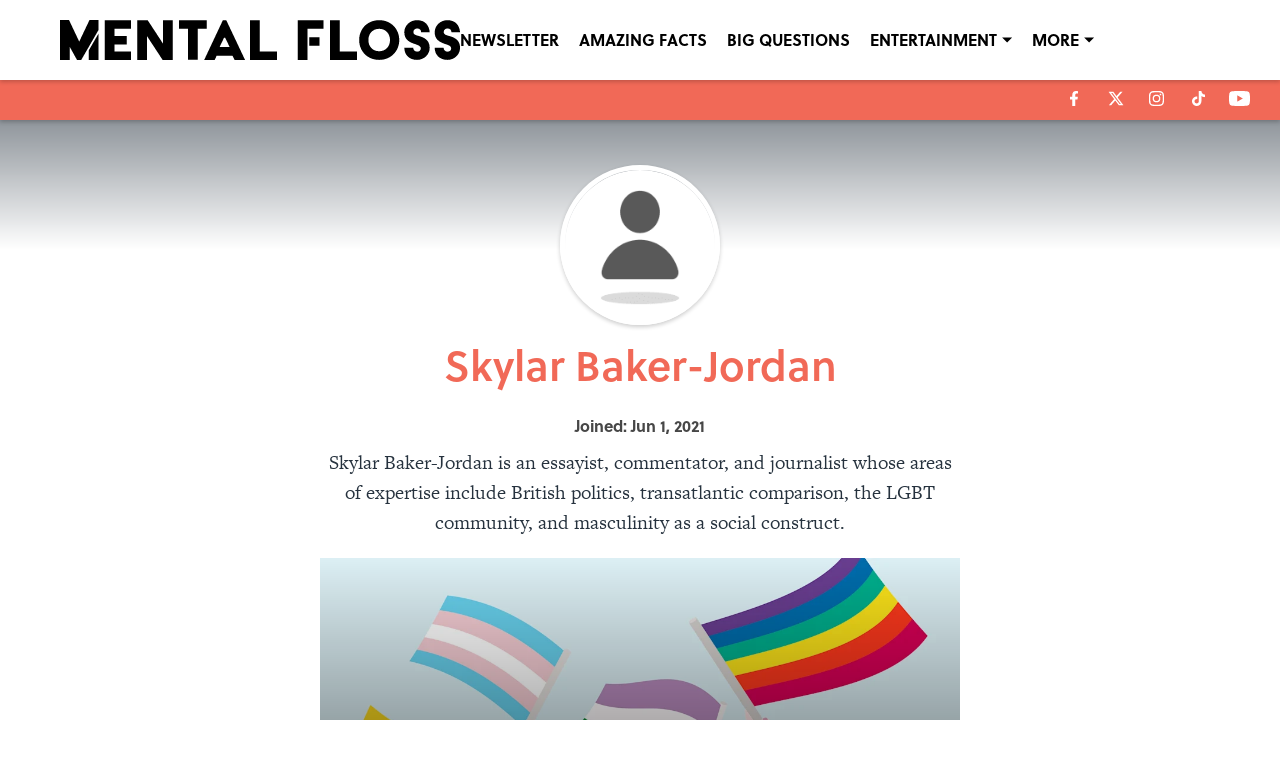

--- FILE ---
content_type: text/css;charset=utf-8
request_url: https://use.typekit.net/jdq6zao.css
body_size: 470
content:
/*
 * The Typekit service used to deliver this font or fonts for use on websites
 * is provided by Adobe and is subject to these Terms of Use
 * http://www.adobe.com/products/eulas/tou_typekit. For font license
 * information, see the list below.
 *
 * acier-bat-solid:
 *   - http://typekit.com/eulas/00000000000000007735dfb6
 * freight-text-pro:
 *   - http://typekit.com/eulas/00000000000000000001205b
 *
 * © 2009-2026 Adobe Systems Incorporated. All Rights Reserved.
 */
/*{"last_published":"2021-12-15 15:34:23 UTC"}*/

@import url("https://p.typekit.net/p.css?s=1&k=jdq6zao&ht=tk&f=13466.27694&a=88009897&app=typekit&e=css");

@font-face {
font-family:"freight-text-pro";
src:url("https://use.typekit.net/af/04ec74/00000000000000000001205b/27/l?primer=7cdcb44be4a7db8877ffa5c0007b8dd865b3bbc383831fe2ea177f62257a9191&fvd=n7&v=3") format("woff2"),url("https://use.typekit.net/af/04ec74/00000000000000000001205b/27/d?primer=7cdcb44be4a7db8877ffa5c0007b8dd865b3bbc383831fe2ea177f62257a9191&fvd=n7&v=3") format("woff"),url("https://use.typekit.net/af/04ec74/00000000000000000001205b/27/a?primer=7cdcb44be4a7db8877ffa5c0007b8dd865b3bbc383831fe2ea177f62257a9191&fvd=n7&v=3") format("opentype");
font-display:swap;font-style:normal;font-weight:700;font-stretch:normal;
}

@font-face {
font-family:"acier-bat-solid";
src:url("https://use.typekit.net/af/4a14d5/00000000000000007735dfb6/30/l?primer=7cdcb44be4a7db8877ffa5c0007b8dd865b3bbc383831fe2ea177f62257a9191&fvd=n4&v=3") format("woff2"),url("https://use.typekit.net/af/4a14d5/00000000000000007735dfb6/30/d?primer=7cdcb44be4a7db8877ffa5c0007b8dd865b3bbc383831fe2ea177f62257a9191&fvd=n4&v=3") format("woff"),url("https://use.typekit.net/af/4a14d5/00000000000000007735dfb6/30/a?primer=7cdcb44be4a7db8877ffa5c0007b8dd865b3bbc383831fe2ea177f62257a9191&fvd=n4&v=3") format("opentype");
font-display:swap;font-style:normal;font-weight:400;font-stretch:normal;
}

.tk-freight-text-pro { font-family: "freight-text-pro",serif; }
.tk-acier-bat-solid { font-family: "acier-bat-solid",sans-serif; }
